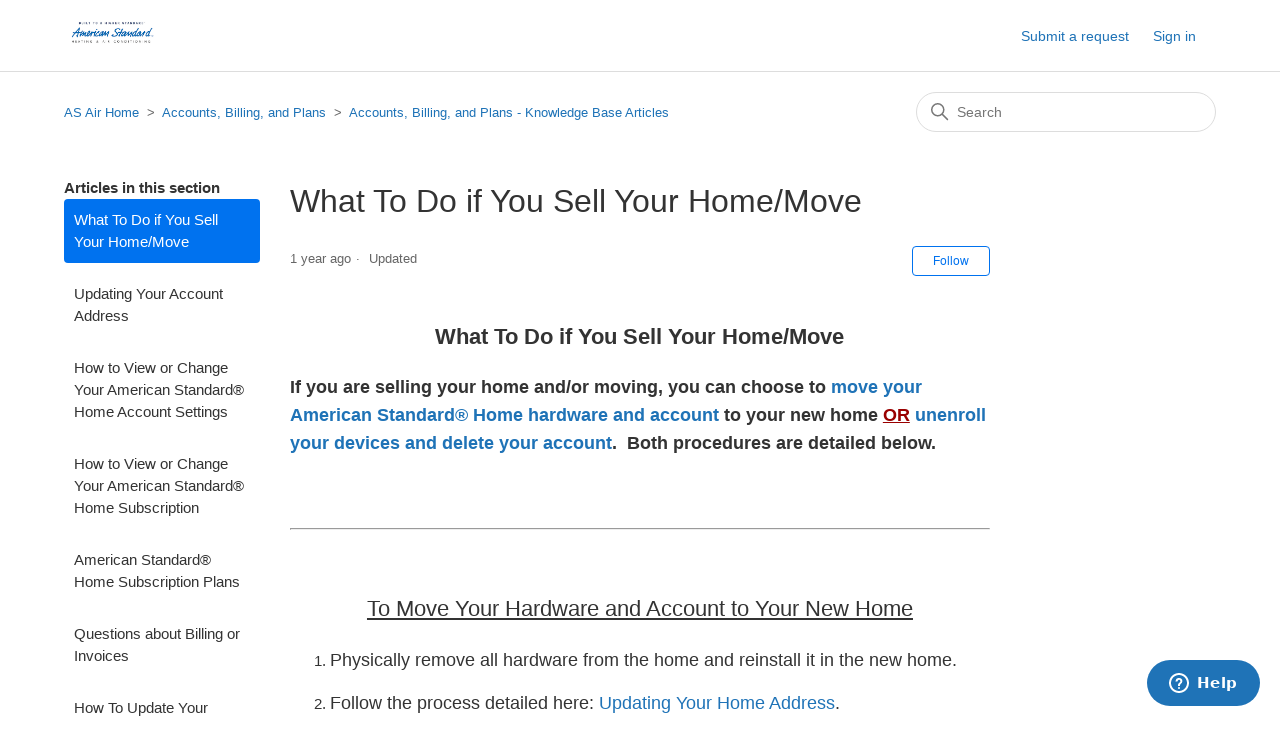

--- FILE ---
content_type: text/html; charset=utf-8
request_url: https://support.asairhome.com/hc/en-us/articles/4473074250893-What-To-Do-if-You-Sell-Your-Home-Move
body_size: 6871
content:
<!DOCTYPE html>
<html dir="ltr" lang="en-US">
<head>
  <meta charset="utf-8" />
  <!-- v26840 -->


  <title>What To Do if You Sell Your Home/Move &ndash; AS Air Home</title>

  

  <meta name="description" content="What To Do if You Sell Your Home/Move If you are selling your home and/or moving, you can choose to move your American Standard® Home..." /><meta property="og:image" content="https://support.asairhome.com/hc/theming_assets/01HZH9FQRE8QH86H3RC3YV52TZ" />
<meta property="og:type" content="website" />
<meta property="og:site_name" content="AS Air Home" />
<meta property="og:title" content="What To Do if You Sell Your Home/Move" />
<meta property="og:description" content="What To Do if You Sell Your Home/Move
If you are selling your home and/or moving, you can choose to move your American Standard® Home hardware and account to your new home OR unenroll your devices ..." />
<meta property="og:url" content="https://support.asairhome.com/hc/en-us/articles/4473074250893-What-To-Do-if-You-Sell-Your-Home-Move" />
<link rel="canonical" href="https://support.asairhome.com/hc/en-us/articles/4473074250893-What-To-Do-if-You-Sell-Your-Home-Move">
<link rel="alternate" hreflang="en-us" href="https://support.asairhome.com/hc/en-us/articles/4473074250893-What-To-Do-if-You-Sell-Your-Home-Move">
<link rel="alternate" hreflang="x-default" href="https://support.asairhome.com/hc/en-us/articles/4473074250893-What-To-Do-if-You-Sell-Your-Home-Move">

  <link rel="stylesheet" href="//static.zdassets.com/hc/assets/application-f34d73e002337ab267a13449ad9d7955.css" media="all" id="stylesheet" />
  <link rel="stylesheet" type="text/css" href="/hc/theming_assets/1929630/360003901631/style.css?digest=33138383278861">

  <link rel="icon" type="image/x-icon" href="/hc/theming_assets/01HZH9FQX209VV485XSYCSK92X">

    <script async src="https://www.googletagmanager.com/gtag/js?id=G-EHQSK12YFS"></script>
<script>
  window.dataLayer = window.dataLayer || [];
  function gtag(){dataLayer.push(arguments);}
  gtag('js', new Date());
  gtag('config', 'G-EHQSK12YFS');
</script>


  <meta content="width=device-width, initial-scale=1.0" name="viewport" />

  
</head>
<body class="">
  
  
  

  <a class="skip-navigation" tabindex="1" href="#main-content">Skip to main content</a>

<header class="header">
  <div class="logo">
    <a title="Home" href="/hc/en-us">
      <img src="/hc/theming_assets/01HZH9FQRE8QH86H3RC3YV52TZ" alt="AS Air Home Help Center home page">
    </a>
  </div>
  <div class="nav-wrapper">
    <button class="menu-button" aria-controls="user-nav" aria-expanded="false" aria-label="Toggle navigation menu">
      <svg xmlns="http://www.w3.org/2000/svg" width="16" height="16" focusable="false" viewBox="0 0 16 16" class="icon-menu">
        <path fill="none" stroke="currentColor" stroke-linecap="round" d="M1.5 3.5h13m-13 4h13m-13 4h13"/>
      </svg>
    </button>
    <nav class="user-nav" id="user-nav">
      
      <a class="submit-a-request" href="/hc/en-us/requests/new">Submit a request</a>
    </nav>
    
      <a class="sign-in" rel="nofollow" data-auth-action="signin" title="Opens a dialog" role="button" href="/hc/en-us/signin?return_to=https%3A%2F%2Fsupport.asairhome.com%2Fhc%2Fen-us%2Farticles%2F4473074250893-What-To-Do-if-You-Sell-Your-Home-Move">
        Sign in
      </a>
    
  </div>
</header>


  <main role="main">
    <div class="container-divider"></div>
<div class="container">
  <nav class="sub-nav">
    <ol class="breadcrumbs">
  
    <li title="AS Air Home">
      
        <a href="/hc/en-us">AS Air Home</a>
      
    </li>
  
    <li title="Accounts, Billing, and Plans">
      
        <a href="/hc/en-us/categories/360003111511-Accounts-Billing-and-Plans">Accounts, Billing, and Plans</a>
      
    </li>
  
    <li title="Accounts, Billing, and Plans - Knowledge Base Articles">
      
        <a href="/hc/en-us/sections/360008701071-Accounts-Billing-and-Plans-Knowledge-Base-Articles">Accounts, Billing, and Plans - Knowledge Base Articles</a>
      
    </li>
  
</ol>

    <div class="search-container">
      <svg xmlns="http://www.w3.org/2000/svg" width="12" height="12" focusable="false" viewBox="0 0 12 12" class="search-icon">
        <circle cx="4.5" cy="4.5" r="4" fill="none" stroke="currentColor"/>
        <path stroke="currentColor" stroke-linecap="round" d="M11 11L7.5 7.5"/>
      </svg>
      <form role="search" class="search" data-search="" action="/hc/en-us/search" accept-charset="UTF-8" method="get"><input type="hidden" name="utf8" value="&#x2713;" autocomplete="off" /><input type="hidden" name="category" id="category" value="360003111511" autocomplete="off" />
<input type="search" name="query" id="query" placeholder="Search" aria-label="Search" /></form>
    </div>
  </nav>

  <div class="article-container" id="article-container">
    <aside class="article-sidebar" aria-labelledby="section-articles-title">
      
        <div class="collapsible-sidebar">
          <button type="button" class="collapsible-sidebar-toggle" aria-labelledby="section-articles-title" aria-expanded="false">
            <svg xmlns="http://www.w3.org/2000/svg" width="20" height="20" focusable="false" viewBox="0 0 12 12" aria-hidden="true" class="collapsible-sidebar-toggle-icon chevron-icon">
              <path fill="none" stroke="currentColor" stroke-linecap="round" d="M3 4.5l2.6 2.6c.2.2.5.2.7 0L9 4.5"/>
            </svg>
            <svg xmlns="http://www.w3.org/2000/svg" width="20" height="20" focusable="false" viewBox="0 0 12 12" aria-hidden="true" class="collapsible-sidebar-toggle-icon x-icon">
              <path stroke="currentColor" stroke-linecap="round" d="M3 9l6-6m0 6L3 3"/>
            </svg>
          </button>
          <span id="section-articles-title" class="collapsible-sidebar-title sidenav-title">
            Articles in this section
          </span>
          <div class="collapsible-sidebar-body">
            <ul>
              
                <li>
                  <a href="/hc/en-us/articles/4473074250893-What-To-Do-if-You-Sell-Your-Home-Move" class="sidenav-item current-article">What To Do if You Sell Your Home/Move</a>
                </li>
              
                <li>
                  <a href="/hc/en-us/articles/360056096312-Updating-Your-Account-Address" class="sidenav-item ">Updating Your Account Address</a>
                </li>
              
                <li>
                  <a href="/hc/en-us/articles/360052470112-How-to-View-or-Change-Your-American-Standard-Home-Account-Settings" class="sidenav-item ">How to View or Change Your American Standard® Home Account Settings</a>
                </li>
              
                <li>
                  <a href="/hc/en-us/articles/360052470092-How-to-View-or-Change-Your-American-Standard-Home-Subscription" class="sidenav-item ">How to View or Change Your American Standard® Home Subscription</a>
                </li>
              
                <li>
                  <a href="/hc/en-us/articles/360045808692-American-Standard-Home-Subscription-Plans" class="sidenav-item ">American Standard® Home Subscription Plans</a>
                </li>
              
                <li>
                  <a href="/hc/en-us/articles/360045340372-Questions-about-Billing-or-Invoices" class="sidenav-item ">Questions about Billing or Invoices</a>
                </li>
              
                <li>
                  <a href="/hc/en-us/articles/360042529412-How-To-Update-Your-Credit-Card-Information" class="sidenav-item ">How To Update Your Credit Card Information</a>
                </li>
              
                <li>
                  <a href="/hc/en-us/articles/360042526832-How-To-Cancel-Your-American-Standard-Home-Account" class="sidenav-item ">How To Cancel Your American Standard® Home Account</a>
                </li>
              
                <li>
                  <a href="/hc/en-us/articles/360042250152-Updating-Your-Home-Address" class="sidenav-item ">Updating Your Home Address</a>
                </li>
              
                <li>
                  <a href="/hc/en-us/articles/360042678451-How-Do-I-Contact-Customer-Support" class="sidenav-item ">How Do I Contact Customer Support?</a>
                </li>
              
            </ul>
            
              <a href="/hc/en-us/sections/360008701071-Accounts-Billing-and-Plans-Knowledge-Base-Articles" class="article-sidebar-item">See more</a>
            
          </div>
        </div>
      
    </aside>

    <article id="main-content" class="article">
      <header class="article-header">
        <h1 title="What To Do if You Sell Your Home/Move" class="article-title">
          What To Do if You Sell Your Home/Move
          
        </h1>

        <div class="article-author">
          
          <div class="article-meta">
            

            <ul class="meta-group">
              
                <li class="meta-data"><time datetime="2024-03-08T20:28:22Z" title="2024-03-08T20:28:22Z" data-datetime="relative">March 08, 2024 20:28</time></li>
                <li class="meta-data">Updated</li>
              
            </ul>
          </div>
        </div>

        
          <div class="article-subscribe"><div data-helper="subscribe" data-json="{&quot;item&quot;:&quot;article&quot;,&quot;url&quot;:&quot;/hc/en-us/articles/4473074250893-What-To-Do-if-You-Sell-Your-Home-Move/subscription.json&quot;,&quot;follow_label&quot;:&quot;Follow&quot;,&quot;unfollow_label&quot;:&quot;Unfollow&quot;,&quot;following_label&quot;:&quot;Following&quot;,&quot;can_subscribe&quot;:true,&quot;is_subscribed&quot;:false}"></div></div>
        
      </header>
      <section class="article-info">
        <div class="article-content">
          <div class="article-body"><h2 id="h_01HRFVZ5ABE2EPXEP9304X1VMX" class="wysiwyg-text-align-center"><strong>What To Do if You Sell Your Home/Move</strong></h2>
<h3 id="h_01HRFVZ5AB5WGKXAFP10NNNC1S">If you are selling your home and/or moving, you can choose to <a href="#h_01EKWQ86ST0RK4MV6B6D03VWXY" target="_self" rel="undefined">move your American Standard® Home hardware and account</a> to your new home <strong><span class="wysiwyg-underline wysiwyg-color-red120">OR</span></strong> <a href="#h_01EKWQAKT36QM8CE30QJQR93FB">unenroll your devices and delete your account</a>.&nbsp; Both procedures are detailed below.</h3>
<h2 id="h_01HRFVZ5ABANW27MMHBBX6N33Q">&nbsp;</h2>
<hr>
<h2 id="h_01HRFVZ5AB8B41DAYFVAFYBCFJ">&nbsp;</h2>
<h2 id="h_01EKWQ86ST0RK4MV6B6D03VWXY" class="wysiwyg-text-align-center"><span class="wysiwyg-underline">To Move Your Hardware and Account to Your New Home</span></h2>
<ol>
<li>
<p><span class="wysiwyg-font-size-large">Physically remove all hardware from the home and reinstall it in the new home.</span></p>
</li>
<li>
<p><span class="wysiwyg-font-size-large">Follow the process detailed here:&nbsp;<a href="https://support.asairhome.com/hc/en-us/articles/360042250152" target="_blank" rel="noopener noreferrer">Updating Your Home Address</a>.</span></p>
</li>
</ol>
<h2 id="h_01HRFVZ5ABJJ6QA7MYXJMG0HK8">&nbsp;</h2>
<hr>
<h2 id="h_01HRFVZ5ABJ2VX24DZNB72JEBA">&nbsp;</h2>
<h2 id="h_01EKWQAKT36QM8CE30QJQR93FB" class="wysiwyg-text-align-center"><span class="wysiwyg-underline">To Unenroll Your Devices and Delete Your Account</span></h2>
<ol>
<li>
<p>T<span class="wysiwyg-font-size-large">o unenroll devices, please refer to the following articles or contact American Standard Home Support for assistance with these or any other devices.&nbsp; <strong>Please unenroll all other devices before unenrolling your bridge.</strong></span></p>
<ul>
<li style="list-style-type: none;">
<ul>
<li>
<p><span class="wysiwyg-font-size-large"><a href="https://support.asairhome.com/hc/en-us/articles/360042627171" target="_blank" rel="noopener noreferrer">How To Remove a Gold 824 or Platinum 850/1050 Control From Your Account</a></span></p>
</li>
<li>
<p><span class="wysiwyg-font-size-large"><a href="https://support.asairhome.com/hc/en-us/articles/360058326551" target="_blank" rel="noopener noreferrer">How To Remove a Silver 724 Control From Your Account</a></span></p>
</li>
<li>
<p><span class="wysiwyg-font-size-large"><a href="https://support.asairhome.com/hc/en-us/articles/360046245292" target="_blank" rel="noopener noreferrer">How to Remove a Camera From Your Account</a></span></p>
</li>
</ul>
</li>
</ul>
</li>
<li>
<p><span class="wysiwyg-font-size-large">To unenroll your bridge, please follow the process below.</span></p>
<ul>
<li style="list-style-type: none;">
<ol>
<li>
<p><span class="wysiwyg-font-size-large">If you have multiple homes, ensure you have selected the correct home using the drop-down in the upper left corner.<img src="/hc/article_attachments/4473005409933" alt="Dash_House.jpg"></span></p>
</li>
<li><span class="wysiwyg-font-size-large">Select <strong>Edit</strong> under the picture.<br><img src="/hc/article_attachments/4472997689997" alt="Dash_Edit.jpg"><br></span></li>
<li>
<p><span class="wysiwyg-font-size-large">Select&nbsp;<strong>Advanced</strong> at the top of the page. <img src="/hc/article_attachments/4473034151437" alt="Advanced.jpg"></span></p>
</li>
<li>
<p><span class="wysiwyg-font-size-large">Click&nbsp;<strong>Remove</strong> next to the bridge. <img src="/hc/article_attachments/4473034182285" alt="RemoveBridge.jpg"></span></p>
</li>
<li>
<p><span class="wysiwyg-font-size-large">Confirm that you wish to remove the bridge. <img src="/hc/article_attachments/4473025427469" alt="RemoveCfrm.jpg"></span></p>
</li>
</ol>
</li>
</ul>
</li>
<li>
<span class="wysiwyg-font-size-large">Once you have removed all devices and the bridge, you can delete your account.</span>
<ul>
<li style="list-style-type: none;">
<ul>
<li><span class="wysiwyg-font-size-large">Full instructions for account deletion can be found here: <a href="https://support.asairhome.com/hc/en-us/articles/360042526832" target="_blank" rel="noopener noreferrer">How To Cancel Your American Standard® Home Account</a>.</span></li>
</ul>
</li>
</ul>
</li>
</ol>
          <br>
          <br>
          <br>
          <br>
            <p>If you have any questions or need assistance, please contact&nbsp;American
  Standard Home Customer Support via email at
  <a href="mailto:help@asairhome.com" target="_blank" rel="noopener">help@asairhome.com</a>&nbsp;or
  call 1-877-374-0697,&nbsp;Monday-Friday 9 AM – 8 PM ET, and Saturday 10 AM –
              5 PM ET.</p>
          </div>
          <div class="article-attachments">
            <ul class="attachments">
              
            </ul>
          </div>
        </div>
      </section>
      <footer>
        <div class="article-footer">
          <p>
					<p>&nbsp;</p>
					<p class="wysiwyg-text-align-left">&nbsp;</p>
					<p>&nbsp;</p>
					<p class="wysiwyg-text-align-right">
  					<span class="wysiwyg-font-size-medium">All trademarks referenced are the trademarks of their respective owners. </span>
					<br>
       		<span class="wysiwyg-font-size-medium">© 2025 American Standard Heating and Air Conditioning. All Rights Reserved.</span>
					</p>
          
            
          
        </div>
        
          <div class="article-votes">
            <span class="article-votes-question" id="article-votes-label">Was this article helpful?</span>
            <div class="article-votes-controls" role="group" aria-labelledby="article-votes-label">
              <button type="button" class="button article-vote article-vote-up" data-helper="vote" data-item="article" data-type="up" data-id="4473074250893" data-upvote-count="1" data-vote-count="2" data-vote-sum="0" data-vote-url="/hc/en-us/articles/4473074250893/vote" data-value="null" data-label="1 out of 2 found this helpful" data-selected-class="button-primary" aria-label="This article was helpful" aria-pressed="false">Yes</button>
              <button type="button" class="button article-vote article-vote-down" data-helper="vote" data-item="article" data-type="down" data-id="4473074250893" data-upvote-count="1" data-vote-count="2" data-vote-sum="0" data-vote-url="/hc/en-us/articles/4473074250893/vote" data-value="null" data-label="1 out of 2 found this helpful" data-selected-class="button-primary" aria-label="This article was not helpful" aria-pressed="false">No</button>
            </div>
            <small class="article-votes-count">
              <span class="article-vote-label" data-helper="vote" data-item="article" data-type="label" data-id="4473074250893" data-upvote-count="1" data-vote-count="2" data-vote-sum="0" data-vote-url="/hc/en-us/articles/4473074250893/vote" data-value="null" data-label="1 out of 2 found this helpful">1 out of 2 found this helpful</span>
            </small>
          </div>
        

        <div class="article-more-questions">
          Have more questions? <a href="/hc/en-us/requests/new">Submit a request</a>
        </div>
        <div class="article-return-to-top">
          <a href="#article-container">
            Return to top
            <svg xmlns="http://www.w3.org/2000/svg" class="article-return-to-top-icon" width="20" height="20" focusable="false" viewBox="0 0 12 12" aria-hidden="true">
              <path fill="none" stroke="currentColor" stroke-linecap="round" d="M3 4.5l2.6 2.6c.2.2.5.2.7 0L9 4.5"/>
            </svg>
          </a>
        </div>
      </footer>

      <div class="article-relatives">
        
          <div data-recent-articles></div>
        
        
          
  <section class="related-articles">
    
      <h2 class="related-articles-title">Related articles</h2>
    
    <ul>
      
        <li>
          <a href="/hc/en-us/related/click?data=[base64]%3D--514a4e601c280a486149e60611635d464887ea8f" rel="nofollow">How to View or Change Your American Standard® Home Account Settings</a>
        </li>
      
        <li>
          <a href="/hc/en-us/related/click?data=[base64]%3D--cb1bb69b8876589e0fdee395f0a9e156a32c8752" rel="nofollow">How to Remove a Gold 824 or Platinum 850/1050 Control From American Standard® Home</a>
        </li>
      
        <li>
          <a href="/hc/en-us/related/click?data=[base64]%3D%3D--f9b815843642b614fd77626c4e634ebcbf6dd826" rel="nofollow">American Standard® Home Subscription Plans</a>
        </li>
      
        <li>
          <a href="/hc/en-us/related/click?data=[base64]%3D%3D--8eaa84f7e5fba3d035ffb1335c2c23c4bfe1ad7f" rel="nofollow">How to View or Change Your American Standard® Home Subscription</a>
        </li>
      
        <li>
          <a href="/hc/en-us/related/click?data=[base64]" rel="nofollow">How To Cancel Your American Standard® Home Account</a>
        </li>
      
    </ul>
  </section>


        
      </div>
      
        <div class="article-comments" id="article-comments">
          <section class="comments">
            <header class="comment-overview">
              <h2 class="comment-heading">
                Comments
              </h2>
              <p class="comment-callout">0 comments</p>
              
            </header>

            <ul id="comments" class="comment-list">
              
            </ul>

            

            

            <p class="comment-callout">Article is closed for comments.</p>
          </section>
        </div>
      
    </article>
  </div>
</div>

  </main>

  <footer class="footer">
  <div class="footer-inner">
    <a title="Home" href="/hc/en-us">AS Air Home</a>

    <div class="footer-language-selector">
      
    </div>
  </div>
</footer>



  <!-- / -->

  
  <script src="//static.zdassets.com/hc/assets/en-us.f90506476acd6ed8bfc8.js"></script>
  <script src="https://nexiasupport.zendesk.com/auth/v2/host/without_iframe.js" data-brand-id="360003901631" data-return-to="https://support.asairhome.com/hc/en-us/articles/4473074250893-What-To-Do-if-You-Sell-Your-Home-Move" data-theme="hc" data-locale="en-us" data-auth-origin="360003901631,true,true"></script>

  <script type="text/javascript">
  /*

    Greetings sourcecode lurker!

    This is for internal Zendesk and legacy usage,
    we don't support or guarantee any of these values
    so please don't build stuff on top of them.

  */

  HelpCenter = {};
  HelpCenter.account = {"subdomain":"nexiasupport","environment":"production","name":"Nexia Home"};
  HelpCenter.user = {"identifier":"da39a3ee5e6b4b0d3255bfef95601890afd80709","email":null,"name":"","role":"anonymous","avatar_url":"https://assets.zendesk.com/hc/assets/default_avatar.png","is_admin":false,"organizations":[],"groups":[]};
  HelpCenter.internal = {"asset_url":"//static.zdassets.com/hc/assets/","web_widget_asset_composer_url":"https://static.zdassets.com/ekr/snippet.js","current_session":{"locale":"en-us","csrf_token":null,"shared_csrf_token":null},"usage_tracking":{"event":"article_viewed","data":"BAh7CDoLbG9jYWxlSSIKZW4tdXMGOgZFVDoPYXJ0aWNsZV9pZGwrCI10AHgRBDoKX21ldGF7DDoPYWNjb3VudF9pZGkDnnEdOhNoZWxwX2NlbnRlcl9pZGwrCGcct9FTADoNYnJhbmRfaWRsKwi/mOfRUwA6DHVzZXJfaWQwOhN1c2VyX3JvbGVfbmFtZUkiDkFOT05ZTU9VUwY7BlQ7AEkiCmVuLXVzBjsGVDoaYW5vbnltb3VzX3RyYWNraW5nX2lkMA==--a9e5c866137134800cb41d3f61e325033d6b2398","url":"https://support.asairhome.com/hc/activity"},"current_record_id":"4473074250893","current_record_url":"/hc/en-us/articles/4473074250893-What-To-Do-if-You-Sell-Your-Home-Move","current_record_title":"What To Do if You Sell Your Home/Move","current_text_direction":"ltr","current_brand_id":360003901631,"current_brand_name":"AS Air Home","current_brand_url":"https://asairhome.zendesk.com","current_brand_active":true,"current_path":"/hc/en-us/articles/4473074250893-What-To-Do-if-You-Sell-Your-Home-Move","show_autocomplete_breadcrumbs":true,"user_info_changing_enabled":false,"has_user_profiles_enabled":false,"has_end_user_attachments":true,"user_aliases_enabled":false,"has_anonymous_kb_voting":true,"has_multi_language_help_center":true,"show_at_mentions":false,"embeddables_config":{"embeddables_web_widget":true,"embeddables_help_center_auth_enabled":false,"embeddables_connect_ipms":false},"answer_bot_subdomain":"static","gather_plan_state":"subscribed","has_article_verification":true,"has_gather":true,"has_ckeditor":false,"has_community_enabled":false,"has_community_badges":true,"has_community_post_content_tagging":false,"has_gather_content_tags":true,"has_guide_content_tags":true,"has_user_segments":true,"has_answer_bot_web_form_enabled":false,"has_garden_modals":false,"theming_cookie_key":"hc-da39a3ee5e6b4b0d3255bfef95601890afd80709-2-preview","is_preview":false,"has_search_settings_in_plan":true,"theming_api_version":2,"theming_settings":{"brand_color":"#0072EF","brand_text_color":"#FFFFFF","text_color":"#333333","link_color":"#1F73B7","background_color":"#FFFFFF","heading_font":"-apple-system, BlinkMacSystemFont, 'Segoe UI', Helvetica, Arial, sans-serif","text_font":"-apple-system, BlinkMacSystemFont, 'Segoe UI', Helvetica, Arial, sans-serif","logo":"/hc/theming_assets/01HZH9FQRE8QH86H3RC3YV52TZ","favicon":"/hc/theming_assets/01HZH9FQX209VV485XSYCSK92X","homepage_background_image":"/hc/theming_assets/01HZH9FR36Y0V01WXW7GA49MMF","community_background_image":"/hc/theming_assets/01HZH9FR7GBZTGSP4P0KJMYDZ1","community_image":"/hc/theming_assets/01HZH9FRE1GYY4MWRTHMZ3QB87","instant_search":true,"scoped_kb_search":true,"scoped_community_search":true,"show_recent_activity":true,"show_articles_in_section":true,"show_article_author":false,"show_article_comments":true,"show_follow_article":true,"show_recently_viewed_articles":true,"show_related_articles":true,"show_article_sharing":true,"show_follow_section":true,"show_follow_post":true,"show_post_sharing":true,"show_follow_topic":true},"has_pci_credit_card_custom_field":true,"help_center_restricted":false,"is_assuming_someone_else":false,"flash_messages":[],"user_photo_editing_enabled":true,"user_preferred_locale":"en-us","base_locale":"en-us","login_url":"/hc/en-us/signin?return_to=https%3A%2F%2Fsupport.asairhome.com%2Fhc%2Fen-us%2Farticles%2F4473074250893-What-To-Do-if-You-Sell-Your-Home-Move","has_alternate_templates":true,"has_custom_statuses_enabled":false,"has_hc_generative_answers_setting_enabled":true,"has_generative_search_with_zgpt_enabled":false,"has_suggested_initial_questions_enabled":false,"has_guide_service_catalog":true,"has_service_catalog_search_poc":false,"has_service_catalog_itam":false,"has_csat_reverse_2_scale_in_mobile":false,"has_knowledge_navigation":false,"has_unified_navigation":false,"has_unified_navigation_eap_access":false,"has_csat_bet365_branding":false,"version":"v26840","dev_mode":false};
</script>

  
  
  <script src="//static.zdassets.com/hc/assets/hc_enduser-be182e02d9d03985cf4f06a89a977e3d.js"></script>
  <script type="text/javascript" src="/hc/theming_assets/1929630/360003901631/script.js?digest=33138383278861"></script>
  
</body>
</html>